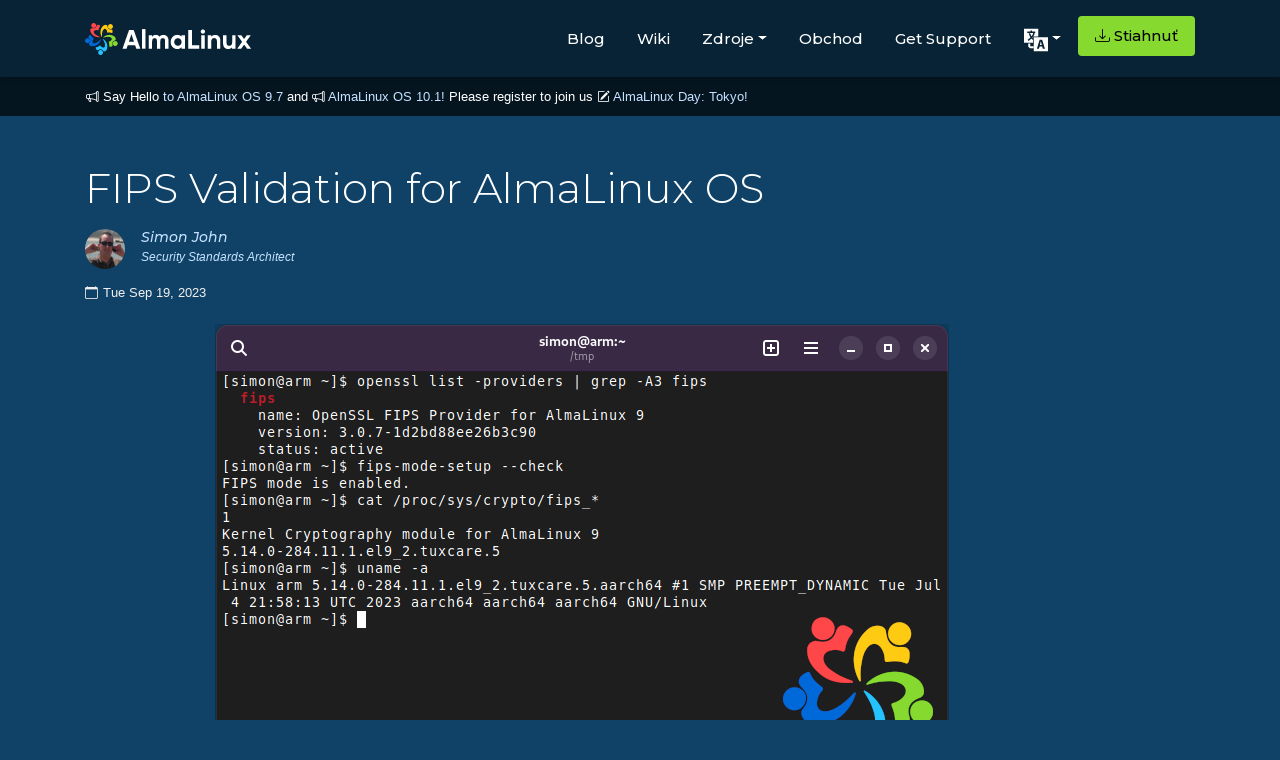

--- FILE ---
content_type: text/html; charset=utf-8
request_url: https://almalinux.org/sk/blog/2023-09-19-fips-validation-for-almalinux/
body_size: 9241
content:
<!doctype html><html lang=sk dir=ltr><head><meta property="og:title" content="FIPS Validation for AlmaLinux OS"><meta property="og:description" content="
    
      Note: We want to thank the folks at CloudLinux (one of our Platinum sponsors) for covering the nearly $400,000 in fees and costs (not to mention the time and effort that Simon put in) that it took for AlmaLinux 9.2 to achieve FIPS compliance. FIPS 140-3 will be valid for anyone using AlmaLinux OS 9.2, as long as it is supported. Once 9.3 is released, only TuxCare customers will be able to continue to receive updates for AlmaLinux 9.2 and the FIPS modules. Find more information about that at the end of the article below! &ndash; benny.
    
  "><meta property="og:type" content="
    article
  "><meta property="og:url" content="https://almalinux.org/sk/blog/2023-09-19-fips-validation-for-almalinux/"><meta property="og:image" content="/blog-images/fips140.png"><meta property="article:section" content="blog"><meta property="article:published_time" content="2023-09-19T00:00:00+00:00"><meta property="article:modified_time" content="2023-09-19T00:00:00+00:00"><meta charset=UTF-8><meta content="width=device-width,user-scalable=no,initial-scale=1,maximum-scale=1,minimum-scale=1" name=viewport><meta content="ie=edge" http-equiv=X-UA-Compatible><title>AlmaLinux OS - Forever-Free Enterprise-Grade Operating System</title>
<meta property="og:site_name" content="AlmaLinux OS"><meta name=description content="
    An Open Source, community owned and governed, forever-free enterprise Linux distribution."><meta name=robots content="index, follow, max-snippet:-1, max-image-preview:large, max-video-preview:-1"><meta name=facebook-domain-verification content="qld5gvzurj87hxsdu0825vt6z15nx8"><link rel=alternate type=application/rss+xml title="RSS Feed for AlmaLinux OS" href=/blog/index.xml><link rel=apple-touch-icon sizes=180x180 href=/fav/apple-touch-icon.png><link rel=icon type=image/png sizes=32x32 href=/fav/favicon-32x32.png><link rel=icon type=image/png sizes=16x16 href=/fav/favicon-16x16.png><link rel=manifest href=/fav/site.webmanifest><link rel=mask-icon href=/fav/safari-pinned-tab.svg color=#0069da><link rel="shortcut icon" href=/fav/favicon.ico><meta name=msapplication-TileColor content="#0069da"><meta name=msapplication-config content="/fav/browserconfig.xml"><meta name=theme-color content="#0f4266"><link rel=preconnect href=https://fonts.gstatic.com><link href="https://fonts.googleapis.com/css2?family=Montserrat:wght@300;400;500;600&amp;display=swap" rel=stylesheet><link rel=stylesheet href=https://cdn.jsdelivr.net/npm/bootstrap@4.3.1/dist/css/bootstrap.min.css integrity=sha384-ggOyR0iXCbMQv3Xipma34MD+dH/1fQ784/j6cY/iJTQUOhcWr7x9JvoRxT2MZw1T crossorigin=anonymous><link rel=stylesheet href=https://cdn.jsdelivr.net/npm/bootstrap-icons@1.11.3/font/bootstrap-icons.css><link rel=preconnect href=https://fonts.googleapis.com><link rel=preconnect href=https://fonts.gstatic.com crossorigin><link href="https://fonts.googleapis.com/css2?family=Montserrat:ital,wght@0,100;0,200;0,300;0,400;0,500;0,600;0,700;0,800;0,900;1,100;1,200;1,300;1,400;1,500;1,600;1,700;1,800;1,900&amp;display=swap" rel=stylesheet><link rel=stylesheet href=https://cdnjs.cloudflare.com/ajax/libs/font-awesome/4.7.0/css/font-awesome.min.css><style>body{background:#0f4266;color:#fefefe}a{color:#c4e1ff}.RSSFeedbtn{float:right;margin:20px 20px 0 0;width:180px;font-size:14px;padding:10px 0;font-weight:500;color:#fff;border-radius:5px;border:1px solid #831883;box-shadow:7px 4px 15px 4px #402442;background:#831883}</style><link rel=stylesheet href=/css/bundle.min.20c21dd42db39e7c474c5ac3c45f8dafc9ca6f438b3519f9f1b4de728adb9946.css integrity="sha256-IMId1C2znnxHTFrDxF+Nr8nKb0OLNRn58bTecorbmUY="></head><body><style>.navbar-dark .navbar-toggler-icon{background-image:url("data:image/svg+xml;charset=utf-8,%3Csvg xmlns='http://www.w3.org/2000/svg' fill='%23fff' viewBox='0 0 16 16'%3E%3Cpath d='M9.5 13a1.5 1.5 0 1 1-3 0 1.5 1.5 0 0 1 3 0zm0-5a1.5 1.5 0 1 1-3 0 1.5 1.5 0 0 1 3 0zm0-5a1.5 1.5 0 1 1-3 0 1.5 1.5 0 0 1 3 0z'/%3E%3C/svg%3E");border:none}.navbar-dark .navbar-toggler{border-color:transparent;color:#faf5f5}.navbar-toggler{border:0 solid transparent}</style><nav id=al-primary-navbar class="al-primary-navbar navbar p-0 sticky-top navbar-expand-lg navbar-dark flex-column with-motd"><div class="container my-3"><a class=navbar-brand href=/sk/><img src=/images/logo.svg alt="AlmaLinux OS logo" width=165.93 height=32>
</a><button class=navbar-toggler type=button data-bs-toggle=collapse data-bs-target=#main-navbar aria-controls=main-navbar aria-expanded=false aria-label="Toggle navigation">
<span class=navbar-toggler-icon></span></button><div class="collapse navbar-collapse justify-content-end" id=main-navbar><ul class="navbar-nav mb-2 mb-lg-0"><li class=nav-item><a class=nav-link href=/sk/blog style=margin-top:5px>Blog</a></li><li class=nav-item><a class=nav-link href=https://wiki.almalinux.org style=margin-top:5px>Wiki</a></li><li class="nav-item dropdown"><a class="nav-link dropdown-toggle" id=navbarDropResources data-toggle=dropdown aria-expanded=false style=margin-top:5px>Zdroje</a><ul class="dropdown-menu dropdown-menu-dark dropdown-menu-lg-start" aria-labelledby=navbarDropResources><li><a class=dropdown-item href=https://wiki.almalinux.org/documentation/migration-guide style=color:#f0f8ff>Migrácia z CentOS 8</a></li><li><a class=dropdown-item href=/sk/certification style=color:#f0f8ff>Certification</a><ul><li><a class="dropdown-nested dropdown-item" href=/sk/certification/hardware-certification style=color:#f0f8ff>Hardware</a></li><li><a class="dropdown-item dropdown-nested" href=/sk/certification/hardware-certification/hardware-certification-program style=color:#f0f8ff>Certification Program</a></li><li><a class="dropdown-item dropdown-nested" href=/sk/certification/software-certification style=color:#f0f8ff>Software</a></li></ul></li><li><a class=dropdown-item href=/sk/alesco style=color:#f0f8ff>ALESCo</a></li><li><a class=dropdown-item href=https://bugs.almalinux.org style=color:#f0f8ff>Nahlásiť chyby</a></li><li><a class=dropdown-item href=/sk/members style=color:#f0f8ff>Členstvo</a></li><li><a class=dropdown-item href=/sk/elevate style=color:#f0f8ff>ELevate</a></li><li><a class=dropdown-item href=https://lists.almalinux.org/ style=color:#f0f8ff>Mailing listy</a></li><li><a class=dropdown-item href=https://openqa.almalinux.org/ style=color:#f0f8ff>openQA</a></li><li><a class=dropdown-item href=https://build.almalinux.org/ style=color:#f0f8ff>Build System</a></li><li><a class=dropdown-item href=/sk/security style=color:#f0f8ff>Bezpečnosť</a></li><li><a class=dropdown-item href=https://events.almalinux.org/ style=color:#f0f8ff>SIGs, ALESCo and other events</a><ul><li><a class="dropdown-item dropdown-nested" href=/sk/almalinux-day-tokyo-2026/ style=color:#f0f8ff>ALD Tokyo 2026</a></li><li><a class="dropdown-nested dropdown-item" href=/sk/almalinux-day-vancouver-2025/ style=color:#f0f8ff>ALD Vancouver 2025</a></li><li><a class="dropdown-nested dropdown-item" href=/sk/aldt-2024 style=color:#f0f8ff>ALD Tokyo 2024</a></li><li><a class="dropdown-item dropdown-nested" href=/sk/almalinux-day-germany-2024/ style=color:#f0f8ff>ALD Germany 2024</a></li><li><a class="dropdown-item dropdown-nested" href=/sk/aldt-2023 style=color:#f0f8ff>ALD Tokyo 2023</a></li></ul></li></ul></li><li class=nav-item><a class=nav-link href=https://shop.almalinux.org/ style=margin-top:5px>Obchod</a></li><li class=nav-item><a class=nav-link href=/sk/support style=margin-top:5px>Get Support</a></li><li class="nav-item dropdown ps-md-2"><button class="btn nav-link dropdown-toggle al-language-switch" id=navbarDropLanguages data-toggle=dropdown aria-expanded=false style=margin-top:3px>
<img src=/images/lang.svg alt=Language width=24 height=24></button><ul class="dropdown-menu dropdown-menu-dark dropdown-menu-lg-start" aria-labelledby=navbarDropLanguages><li><a class="dropdown-item al-language-link" href=/blog/2023-09-19-fips-validation-for-almalinux/ hreflang=sk>English</a></li><li><a class="dropdown-item al-language-link" href=/ar/blog/2023-09-19-fips-validation-for-almalinux/ hreflang=sk>العربية</a></li><li><a class="dropdown-item al-language-link" href=/ca/blog/2023-09-19-fips-validation-for-almalinux/ hreflang=sk>Català</a></li><li><a class="dropdown-item al-language-link" href=/cs/blog/2023-09-19-fips-validation-for-almalinux/ hreflang=sk>Česky</a></li><li><a class="dropdown-item al-language-link" href=/da/blog/2023-09-19-fips-validation-for-almalinux/ hreflang=sk>Dansk</a></li><li><a class="dropdown-item al-language-link" href=/de/blog/2023-09-19-fips-validation-for-almalinux/ hreflang=sk>Deutsch</a></li><li><a class="dropdown-item al-language-link" href=/el/blog/2023-09-19-fips-validation-for-almalinux/ hreflang=sk>Ελληνικά</a></li><li><a class="dropdown-item al-language-link" href=/es/blog/2023-09-19-fips-validation-for-almalinux/ hreflang=sk>Español</a></li><li><a class="dropdown-item al-language-link" href=/fa/blog/2023-09-19-fips-validation-for-almalinux/ hreflang=sk>فارسى</a></li><li><a class="dropdown-item al-language-link" href=/fi/blog/2023-09-19-fips-validation-for-almalinux/ hreflang=sk>Suomi</a></li><li><a class="dropdown-item al-language-link" href=/fr/blog/2023-09-19-fips-validation-for-almalinux/ hreflang=sk>Français</a></li><li><a class="dropdown-item al-language-link" href=/he/blog/2023-09-19-fips-validation-for-almalinux/ hreflang=sk>עברית</a></li><li><a class="dropdown-item al-language-link" href=/hu/blog/2023-09-19-fips-validation-for-almalinux/ hreflang=sk>magyar</a></li><li><a class="dropdown-item al-language-link" href=/it/blog/2023-09-19-fips-validation-for-almalinux/ hreflang=sk>Italiano</a></li><li><a class="dropdown-item al-language-link" href=/ja/blog/2023-09-19-fips-validation-for-almalinux/ hreflang=sk>日本語</a></li><li><a class="dropdown-item al-language-link" href=/ko/blog/2023-09-19-fips-validation-for-almalinux/ hreflang=sk>한국어</a></li><li><a class="dropdown-item al-language-link" href=/lt/blog/2023-09-19-fips-validation-for-almalinux/ hreflang=sk>Lietuvių</a></li><li><a class="dropdown-item al-language-link" href=/lv/blog/2023-09-19-fips-validation-for-almalinux/ hreflang=sk>latviešu</a></li><li><a class="dropdown-item al-language-link" href=/pl/blog/2023-09-19-fips-validation-for-almalinux/ hreflang=sk>Polski</a></li><li><a class="dropdown-item al-language-link" href=/pt-br/blog/2023-09-19-fips-validation-for-almalinux/ hreflang=sk>Português Brasileiro</a></li><li><a class="dropdown-item al-language-link" href=/pt/blog/2023-09-19-fips-validation-for-almalinux/ hreflang=sk>Português</a></li><li><a class="dropdown-item al-language-link" href=/ru/blog/2023-09-19-fips-validation-for-almalinux/ hreflang=sk>Русский</a></li><li><a class="dropdown-item al-language-link
active" href=/sk/blog/2023-09-19-fips-validation-for-almalinux/ hreflang=sk>Slovensky</a></li><li><a class="dropdown-item al-language-link" href=/sv/blog/2023-09-19-fips-validation-for-almalinux/ hreflang=sk>svenska</a></li><li><a class="dropdown-item al-language-link" href=/tr/blog/2023-09-19-fips-validation-for-almalinux/ hreflang=sk>Türkçe</a></li><li><a class="dropdown-item al-language-link" href=/uk/blog/2023-09-19-fips-validation-for-almalinux/ hreflang=sk>Українська</a></li><li><a class="dropdown-item al-language-link" href=/zh-hans/blog/2023-09-19-fips-validation-for-almalinux/ hreflang=sk>简体中文</a></li><li><hr class=dropdown-divider></li><li class=al-translate-callout><a class="dropdown-item al-language-link" href=https://hosted.weblate.org/engage/almalinux/><i class="bi bi-pencil"></i>
Preložiť</a></li></ul></li><li class="nav-item ps-md-2"><a class="nav-link btn btn al-download-button" href=/sk/get-almalinux><i class="bi bi-download pe-1 d-none d-xl-inline"></i>
Stiahnuť</a></li></ul></div></div></nav><div id=al-motd dir=ltr data-nosnippet style=display:block;letter-spacing:0><div class="container pl-3"><div class=text><i class="bi bi-megaphone"></i> Say Hello
<a href=/sk/blog/2025-11-17-almalinux_97_release/>to AlmaLinux OS 9.7</a>
and
<i class="bi bi-megaphone"></i>
<a href=/sk/blog/2025-11-24-almalinux_101_release/>AlmaLinux OS 10.1!</a>
Please register to join us <i class="bi bi-pencil-square"></i>
<a href=/sk/almalinux-day-tokyo-2026/>AlmaLinux Day: Tokyo!</a></div></div></div><div class=al-body-container style=margin:auto><section class=al-page-blog-post dir=ltr><div class="container py-5"><h1 class="al-section-title mb-3">FIPS Validation for AlmaLinux OS</h1><article><div class=al-page-blog-author><div class="col d-flex align-items-start mb-3 mt-3 p-0"><img src=/users/sjohn.png class=rounded-circle alt=profile><div class=ml-3><h6 class=al-page-blog-author-name>Simon John</h6><p class=al-page-blog-author-bio>Security Standards Architect</p></div></div></div><div class="al-article-date d-flex align-items-center pb-4" title dir=ltr><i class="bi bi-calendar pe-1"></i>
<span>Tue Sep 19, 2023</span></div><div class="al-article-content pb-5 al-wysiwyg"><div class=mx-auto style=max-width:850px><img style=max-width:100%;height:auto src=/blog-images/fips140.png></div><p><em>Note: We want to thank the folks at CloudLinux (one of our Platinum sponsors) for covering the nearly $400,000 in fees and costs (not to mention the time and effort that Simon put in) that it took for AlmaLinux 9.2 to achieve FIPS compliance. FIPS 140-3 will be valid for anyone using AlmaLinux OS 9.2, as long as it is supported. Once 9.3 is released, only TuxCare customers will be able to continue to receive updates for AlmaLinux 9.2 and the FIPS modules. Find more information about that at the end of the article below! &ndash; benny.</em></p><p>&ndash;</p><p>Hi, my name is Simon, you may have seen me around the <a href=https://forums.almalinux.org/u/sej7278/>forum</a>, generally giving advice about kickstart (one of my favourite technologies). I also help write the <a href=https://www.cisecurity.org/benchmark/almalinuxos_linux>CIS benchmarks</a> for AlmaLinux. In this post I&rsquo;m going to talk about my day job at CloudLinux, which for the last nine months or so has focused on getting AlmaLinux OS 9 FIPS 140-3 validated.</p><h2 id=so-what-is-fips>So what is FIPS?</h2><p>The <a href=https://csrc.nist.gov/pubs/fips/140-3/final>Federal Information Processing Standard 140-3</a> is the latest set of requirements from NIST in the US and the Canadian Centre for Cyber Security, for products that use cryptography in a system that processes &ldquo;Sensitive But Unclassified&rdquo; (SBU) information.</p><p>Basically to sell a security product to the US Federal government (and other regulated markets such as infrastructure, energy, telecoms, finance and healthcare) you have to prove that you&rsquo;re only using approved algorithms for encryption, hashing, signing and so on. You may have heard that <a href=https://en.wikipedia.org/wiki/MD5>MD5 is deprecated</a> and <a href=https://security.googleblog.com/2014/10/this-poodle-bites-exploiting-ssl-30.html>you shouldn&rsquo;t use SSLv3</a>, well FIPS goes into much more detail.</p><p>FIPS 140-3 is a prerequisite for other security regulations and acts of law such as <a href=https://dodcio.defense.gov/CMMC/About/>CMMC</a>, <a href=https://www.fedramp.gov/>FedRAMP</a>, <a href=https://www.hhs.gov/hipaa/index.html>HIPAA</a> and <a href=https://www.cisa.gov/topics/cyber-threats-and-advisories/federal-information-security-modernization-act>FISMA</a>; the certificates can also be used as evidence for complying with <a href=https://commoncriteriaportal.org/>Common Criteria</a>, <a href=https://en.wikipedia.org/wiki/Sarbanes%E2%80%93Oxley_Act>SOX</a>, <a href=https://www.iso.org/standard/27001>ISO27001</a> and <a href=https://www.pcisecuritystandards.org/>PCI-DSS</a> data encryption requirements. It&rsquo;s seen as the gold standard, so companies that aren&rsquo;t even required to comply will seek to, so they know they have a well-tested baseline for cryptography.</p><p>Claiming FIPS compliance just by running <code>update-crypto-policies --set FIPS</code> is not enough for these industries, you have to be formally validated to get your name on a certificate to show an auditor. Think of it like a university degree - you can put it on your resume but you won&rsquo;t get the job without producing your diploma.</p><h2 id=the-validation-process>The validation process</h2><p>The <a href=https://csrc.nist.gov/projects/cryptographic-module-validation-program>Cryptographic Module Validation Program</a> is how you get your hardware, software or even firmware validated.</p><p>Once you&rsquo;ve picked an accredited CST lab (<a href=https://www.atsec.com/services/fips-140-2-and-fips-140-3-testing/index.html>atsec</a> in our case) and agreed on the hardware platforms (x86_64 and aarch64), Operating Environment (AlmaLinux 9) and modules (we picked the Kernel Crypto API and OpenSSL FIPS Provider to start with) you&rsquo;re going to validate, you reach <strong>milestone 1</strong> - the <a href=https://csrc.nist.gov/Projects/cryptographic-module-validation-program/modules-in-process/IUT-List>Implementation Under Test</a> list, which we were added to in December 2022.</p><p>Next the labs perform a code review and gap analysis to find any non-compliances. This is the painful part! You basically get a list of ways that AlmaLinux in FIPS mode doesn&rsquo;t meet the standards and have to go and fix them. We spent the next few months developing patches and passing them back to the labs to test. Since this is a long process, we also had to adjust to meet the updates that were released in the related standards (FIPS 186-5 got released, some DRBG caveats expired and the RNG implementation mandated the use of SHA3) and in the AlmaLinux packages - in fact we started on 9.1, so the patches were re-written and re-tested <strong>a lot!</strong></p><p>Once you and the lab believe the software is ready and compliant, <em>functional</em> testing is performed by the lab, and if you pass that, you progress to <strong>milestone 2</strong> - the <a href=https://csrc.nist.gov/projects/cryptographic-algorithm-validation-program>Cryptographic Algorithm Validation Program</a>, which validates that you have <em>implemented the cryptography correctly</em>. We received our CAVP <a href="https://csrc.nist.gov/projects/cryptographic-algorithm-validation-program/validation-search?searchMode=implementation&amp;vendor=cloudlinux&amp;productType=-1&amp;ipp=100">certificates</a> in June 2023.</p><p><strong>Milestone 3</strong> is <a href=https://csrc.nist.gov/Projects/cryptographic-module-validation-program/entropy-validations/esv>Entropy Source Validation</a>, which involves sending a bunch of data to an automated server run by NIST that in basic terms tests that your random number generator is random enough - something very important in the world of cryptography. We received our ESV <a href="https://csrc.nist.gov/projects/cryptographic-module-validation-program/entropy-validations/search?Vendor=cloudlinux&amp;ipp=25">certificates</a> in September 2023 and were actually the first software implementation to receive a FIPS 140-3 ESV certificate using SHA3-256 as a conditioner (256-bits of entropy as opposed to the previous 64-bit LFSR implementation).</p><p><strong>Milestone 4</strong> is the <a href=https://csrc.nist.gov/Projects/cryptographic-module-validation-program/modules-in-process/Modules-In-Process-List>Modules In Process</a> list, which is where we are currently sitting, whilst we wait for our final certificates that will be listed on the validated modules list <a href=https://csrc.nist.gov/Projects/cryptographic-module-validation-program/validated-modules/search>here</a> eventually. There&rsquo;s usually a 6-8 month waiting list for reviews (you can count the number of organisations with FIPS 140-3 certificates on one hand) but once you&rsquo;re on the MIP list, it&rsquo;s safe to say you&rsquo;re going to get your certificate and most people are happy to start using your product.</p><p>Did I mention I like to write documentation? Well there&rsquo;s a whole bunch of it for CMVP! We had help from <a href=https://www.jtsec.es/fips-140-3-consulting>jtsec</a>, but I think we came close to a dozen documents plus the reports atsec produced for NIST, and now a blog post.</p><h2 id=what-does-this-mean-for-the-community>What does this mean for the community?</h2><p><a href=https://www.cloudlinux.com/>CloudLinux</a>&rsquo;s TuxCare division has sponsored this activity - both my time and the (not inconsiderable!) costs, with the objective that we provide the FIPS-validated modules back to the AlmaLinux community.</p><p>This means that anyone can install the openssl and kernel packages from TuxCare on an AlmaLinux 9.2 system, using these <a href=https://docs.tuxcare.com/enterprise-support-for-almalinux/fips/>instructions</a> and boot into a completely validated environment. You&rsquo;re running the exact same packages as were tested by the labs and validated by NIST. You can test if your favourite software works with the approved algorithms, or maybe you&rsquo;re an infosec enthusiast, sysadmin or developer and just want to try it out for learning purposes. You can get a lot of interesting info from just running commands such as these:</p><p>OpenSSL - you&rsquo;ll get a list of about 20 ciphersuites instead of 60 you&rsquo;d get with a non-FIPS setup:</p><div class=highlight><pre tabindex=0 style=color:#fff;background-color:#1f1f24;-moz-tab-size:4;-o-tab-size:4;tab-size:4><code class=language-bash data-lang=bash><span style=display:flex><span>$ openssl ciphers -v
</span></span><span style=display:flex><span>TLS_AES_256_GCM_SHA384         TLSv1.3 <span style=color:#41a1c0>Kx</span>=any      <span style=color:#41a1c0>Au</span>=any   <span style=color:#41a1c0>Enc</span>=AESGCM(256)    <span style=color:#41a1c0>Mac</span>=AEAD
</span></span><span style=display:flex><span>TLS_AES_128_GCM_SHA256         TLSv1.3 <span style=color:#41a1c0>Kx</span>=any      <span style=color:#41a1c0>Au</span>=any   <span style=color:#41a1c0>Enc</span>=AESGCM(128)    <span style=color:#41a1c0>Mac</span>=AEAD
</span></span><span style=display:flex><span>TLS_AES_128_CCM_SHA256         TLSv1.3 <span style=color:#41a1c0>Kx</span>=any      <span style=color:#41a1c0>Au</span>=any   <span style=color:#41a1c0>Enc</span>=AESCCM(128)    <span style=color:#41a1c0>Mac</span>=AEAD
</span></span><span style=display:flex><span>ECDHE-ECDSA-AES256-GCM-SHA384  TLSv1.2 <span style=color:#41a1c0>Kx</span>=ECDH     <span style=color:#41a1c0>Au</span>=ECDSA <span style=color:#41a1c0>Enc</span>=AESGCM(256)    <span style=color:#41a1c0>Mac</span>=AEAD
</span></span></code></pre></div><p>Kernel self-test results on boot:</p><div class=highlight><pre tabindex=0 style=color:#fff;background-color:#1f1f24;-moz-tab-size:4;-o-tab-size:4;tab-size:4><code class=language-bash data-lang=bash><span style=display:flex><span>$ journalctl -k -o cat -g alg:
</span></span><span style=display:flex><span>alg: self-tests <span style=color:#fc5fa3>for</span> sha3-256-generic (sha3-256) passed
</span></span><span style=display:flex><span>alg: self-tests <span style=color:#fc5fa3>for</span> sha256-avx (sha256) passed
</span></span><span style=display:flex><span>alg: self-tests <span style=color:#fc5fa3>for</span> rsa-generic (rsa) passed
</span></span><span style=display:flex><span>alg: sha1 (sha1-avx) is disabled due to FIPS
</span></span><span style=display:flex><span>alg: self-tests <span style=color:#fc5fa3>for</span> sha512-avx (sha512) passed
</span></span></code></pre></div><p>We aim to validate the remaining NSS, GnuTLS and Libgcrypt modules soon. In fact I&rsquo;ve already started working on them, so watch this space!</p><h2 id=going-further-into-the-enterprise-linux-ecosystem>Going further into the Enterprise Linux ecosystem</h2><p>For those of you who want to use this in a business environment, who may have regulatory or customer requirements for FIPS 140-3 and would like AlmaLinux 9.2 updates for five more years, Live Patching to avoid downtime, 24/7 tech support, and all of the features enterprises look for, feel free to message me on the <a href=https://chat.almalinux.org/almalinux/messages/@sej7278>AlmaLinux chat</a> or check out the TuxCare <a href=https://tuxcare.com/almalinux-enterprise-support/>Enterprise Support for AlmaLinux</a> product pages.</p></div></article><div class="al-blog-pagination mt-3"><a class=al-blog-previous-button href=/sk/blog/2023-09-14-election-2023/><span>« Predchádzajúca</span>
</a><a class=al-blog-next-button href=/sk/blog/2023-09-26-almalinux-jupyter/><span>Nasledujúca »</span></a></div></div></section></div><div class="container al-py-lg" style=max-width:90%><div class=row><div class=col-lg-6><img class=newsletter-img src=/images/newslettersignup.png alt="The migration paths when using ELevate"></div><div class=col-lg-6><h2 class=mb-2>Zostaňte informovaní!</h2><h6 class=mb-4><p class=newsletter-div>Subscribe to our newsletter mailing list and never miss out on the latest in AlmaLinux OS news, and sign up for any other updates on lists.almalinux.org!</p></h6><div class=pt-1><a href=https://lists.almalinux.org/mailman3/lists/newsletters.lists.almalinux.org/ class="btn btn-primary al-community-cta">AlmaLinux Newsletter Signup</a></div></div></div></div><footer class=al-primary-footer><div class=container><div class=row><div class="col-12 col-md"><img src=/images/icon.svg alt="AlmaLinux OS icon" class=mb-3 height=64><div class="d-block mb-3">AlmaLinux OS Foundation</div><div>20791 Three Oaks Pkwy, #980<br>Estero, FL 33929</div><div><a href=mailto:hello@almalinux.org>hello@almalinux.org</a></div></div><div class="col-6 col-md"><h5>Resources</h5><ul class=list-unstyled><li><a href=https://wiki.almalinux.org>Wiki</a></li><li><a href=/sk/certification>Certification</a></li><li><a href=/sk/alesco>ALESCo</a></li><li><a href=https://github.com/AlmaLinux/>GitHub</a></li><li><a href=https://bugs.almalinux.org/>Chyby</a></li><li><a href=https://repo.almalinux.org/>Repozitár</a></li><li><a href=/sk/get-almalinux>Súbory na stiahnutie</a></li><li><a href=/sk/members>Členstvo</a></li><li><a href=/sk/elevate>ELevate</a></li><li><a href=/.well-known/security.txt>security.txt</a></li><li><a href=https://lists.almalinux.org/>Mailing listy</a></li><li><a href=https://status.almalinux.org/>Stavová stránka</a></li><li><a href=https://openqa.almalinux.org/>openQA</a></li><li><a href=https://build.almalinux.org/>Build System</a></li><li><a href=/sk/security>Bezpečnosť</a></li></ul></div><div class="col-6 col-md"><h5>Community</h5><ul class=list-unstyled><li><a href=/sk/support>Get Support</a></li><li><a href=https://chat.almalinux.org>Chat</a></li><li><a href=https://forums.almalinux.org/>Fóra</a></li><li><a href=https://events.almalinux.org>SIG and ALESCo meetings</a></li><li><a href=https://www.reddit.com/r/AlmaLinux/>Reddit</a></li><li><a href=https://twitter.com/AlmaLinux>Twitter</a></li><li><a href=https://fosstodon.org/@almalinux rel=me>Mastodon</a></li><li><a href=https://www.facebook.com/AlmaLinux/>Facebook</a></li><li><a href=https://www.linkedin.com/company/almalinuxos/>LinkedIn</a></li><li><a href=ircs://irc.libera.chat:6697/almalinux>#almalinux IRC</a></li></ul></div><div class="col-6 col-md"><h5>Legal</h5><ul class=list-unstyled><li><a href=/sk/p/legal-notice/>Právne oznámenie</a></li><li><a href=/sk/p/privacy-policy/>Zásady ochrany osobných údajov</a></li><li><a href=/sk/p/terms-of-service/>Podmienky poskytovania služby</a></li><li><a href=/sk/p/the-almalinux-os-licensing-policy/>Licenčné zásady</a></li><li><a href=/sk/p/the-almalinux-os-trademark-usage-policy/>Zásady používania ochrannej známky</a></li><li><a href=/sk/p/foundation-bylaws/>Predpisy nadácie</a></li><li><a href=/sk/p/foundation-board-operations-and-ethics/>Board Operations and Code of Ethics</a></li><li><a href=/sk/p/membership-committee/>Členský výbor</a></li></ul></div></div><div><p class=footer_tax_note>The AlmaLinux OS Foundation is a registered 501(c)(6) organization under US law
<a href=https://apps.irs.gov/app/eos/>(Tax ID 86-2791864)</a>.<br><br>Contributions to the foundation are typically not considered charitable contributions, and would not be tax deductible as such. Please contact your financial or tax advisor for specific guidance.</p></div></div></footer><script>var _paq=window._paq=window._paq||[];_paq.push(["trackPageView"]),_paq.push(["enableLinkTracking"]),function(){e="https://matomo.almalinux.org/",_paq.push(["setTrackerUrl",e+"matomo.php"]),_paq.push(["setSiteId","2"]);var e,n=document,t=n.createElement("script"),s=n.getElementsByTagName("script")[0];t.async=!0,t.src=e+"matomo.js",s.parentNode.insertBefore(t,s)}()</script><script src=https://code.jquery.com/jquery-3.3.1.slim.min.js integrity=sha384-q8i/X+965DzO0rT7abK41JStQIAqVgRVzpbzo5smXKp4YfRvH+8abtTE1Pi6jizo crossorigin=anonymous></script><script src=https://cdn.jsdelivr.net/npm/popper.js@1.14.7/dist/umd/popper.min.js integrity=sha384-UO2eT0CpHqdSJQ6hJty5KVphtPhzWj9WO1clHTMGa3JDZwrnQq4sF86dIHNDz0W1 crossorigin=anonymous></script><script src=https://cdn.jsdelivr.net/npm/bootstrap@4.3.1/dist/js/bootstrap.min.js integrity=sha384-JjSmVgyd0p3pXB1rRibZUAYoIIy6OrQ6VrjIEaFf/nJGzIxFDsf4x0xIM+B07jRM crossorigin=anonymous></script><script src=https://cdn.jsdelivr.net/npm/bootstrap@5.1.3/dist/js/bootstrap.bundle.min.js></script><script>window.addEventListener("DOMContentLoaded",()=>{document.getElementById("contributor").addEventListener("click",function(){const e=document.getElementById("al-contributor-info"),t=document.getElementById("al-mirror-info"),n=document.getElementById("al-sponsor-info");t.style.display="none",n.style.display="none",e.style.display==="none"|e.style.display==""?e.style.display="block":e.style.display="none"}),document.getElementById("mirror").addEventListener("click",function(){const e=document.getElementById("al-mirror-info"),t=document.getElementById("al-contributor-info"),n=document.getElementById("al-sponsor-info");t.style.display="none",n.style.display="none",e.style.display==="none"|e.style.display==""?e.style.display="block":e.style.display="none"}),document.getElementById("sponsor").addEventListener("click",function(){const e=document.getElementById("al-sponsor-info"),t=document.getElementById("al-mirror-info"),n=document.getElementById("al-contributor-info");n.style.display="none",t.style.display="none",e.style.display==="none"|e.style.display==""?e.style.display="block":e.style.display="none"})})</script></body></html>